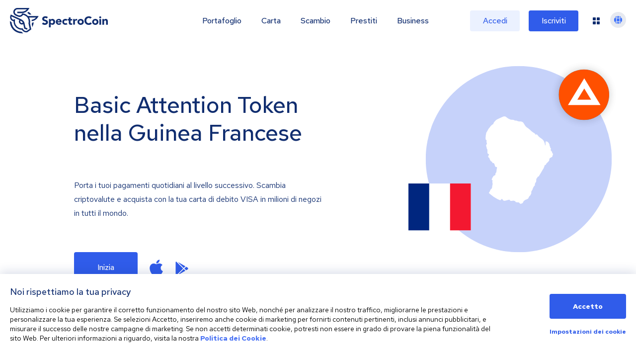

--- FILE ---
content_type: image/svg+xml
request_url: https://spectrocoin.com/assets/images/countries/gf.svg
body_size: 436
content:
<?xml version="1.0" standalone="no"?>
<!DOCTYPE svg PUBLIC "-//W3C//DTD SVG 20010904//EN"
 "http://www.w3.org/TR/2001/REC-SVG-20010904/DTD/svg10.dtd">
<svg version="1.0" xmlns="http://www.w3.org/2000/svg"
 width="1024.000000pt" height="1024.000000pt" viewBox="0 0 1024.000000 1024.000000"
 preserveAspectRatio="xMidYMid meet">
<metadata>
Created by potrace 1.10, written by Peter Selinger 2001-2011
</metadata>
<g transform="translate(0.000000,1024.000000) scale(0.100000,-0.100000)"
fill="#ffffff" stroke="none">
<path d="M2830 10192 c-177 -131 -259 -286 -260 -492 -1 -119 -19 -164 -98
-240 -31 -30 -89 -98 -128 -150 -60 -80 -74 -106 -89 -167 -15 -63 -20 -73
-39 -73 -55 0 -270 -190 -333 -294 -20 -34 -72 -99 -115 -145 -66 -69 -88
-102 -134 -198 -30 -63 -81 -154 -113 -201 -80 -121 -80 -119 -96 -239 -8 -60
-22 -128 -31 -153 -19 -51 -32 -365 -20 -464 7 -55 9 -58 51 -78 39 -19 45
-27 54 -68 10 -46 9 -58 -10 -135 -9 -35 -7 -48 15 -95 49 -105 43 -164 -23
-247 -46 -60 -47 -101 -6 -222 19 -58 35 -121 35 -141 0 -48 17 -95 52 -147
l28 -42 0 -188 0 -188 30 -52 c25 -44 37 -54 82 -71 46 -17 54 -24 59 -53 6
-27 -1 -49 -41 -129 -46 -92 -48 -98 -38 -143 9 -42 15 -51 68 -84 54 -35 59
-41 79 -106 30 -97 84 -202 136 -268 36 -46 56 -61 104 -79 63 -23 71 -36 71
-115 0 -32 1 -33 53 -39 131 -16 124 -13 161 -75 51 -83 76 -147 76 -192 0
-44 23 -97 50 -116 10 -7 23 -26 30 -42 7 -18 24 -34 43 -40 26 -10 34 -8 55
11 l24 23 23 -29 c35 -44 40 -91 16 -145 -14 -32 -28 -108 -45 -248 l-24 -203
-49 -56 -48 -57 -3 -91 c-4 -106 -20 -132 -85 -143 -24 -4 -55 -20 -81 -42
-23 -20 -54 -45 -70 -56 -19 -14 -31 -35 -37 -65 -11 -49 -44 -94 -78 -105
-18 -5 -21 -14 -21 -57 0 -39 -6 -57 -25 -80 -17 -20 -25 -42 -25 -67 0 -36 3
-39 45 -55 55 -21 64 -46 41 -113 -22 -63 -20 -149 5 -245 l20 -81 -25 -106
c-22 -97 -39 -205 -50 -335 -4 -46 -8 -53 -110 -155 -103 -103 -106 -108 -106
-150 0 -39 -11 -62 -84 -175 -46 -72 -107 -174 -136 -226 -62 -113 -121 -198
-190 -273 l-50 -55 0 -113 c0 -100 -2 -116 -22 -145 -13 -18 -41 -41 -63 -51
-22 -10 -54 -31 -72 -47 -29 -24 -33 -34 -33 -76 0 -46 2 -49 77 -120 l76 -73
124 6 123 7 24 -48 c37 -73 82 -98 188 -106 73 -5 103 -2 190 19 57 14 109 25
115 25 7 0 15 -12 19 -27 15 -73 49 -93 156 -93 l56 0 11 44 c6 25 11 61 11
80 0 31 4 36 36 46 19 7 51 9 70 5 29 -5 42 -1 76 24 23 17 46 31 51 31 5 0
35 12 67 26 60 27 61 29 103 135 14 35 17 37 108 58 198 46 194 44 219 106
l22 55 45 0 c50 0 56 -5 123 -106 32 -48 50 -65 83 -78 77 -29 212 -15 366 38
41 14 88 26 105 26 17 0 61 11 97 23 58 20 70 21 98 10 21 -9 37 -26 47 -48 7
-18 29 -45 47 -59 42 -32 86 -33 247 -6 114 20 121 20 152 4 18 -10 60 -23 93
-29 l60 -10 29 -63 c29 -61 30 -62 70 -62 23 0 63 -7 90 -15 28 -9 89 -15 140
-15 l91 0 62 -69 c54 -59 69 -71 114 -81 50 -12 52 -12 142 30 51 23 99 45
107 49 8 4 41 59 72 123 53 108 61 118 110 148 29 18 74 50 99 71 33 27 65 43
115 55 70 17 244 109 244 129 0 5 24 60 54 120 45 93 62 117 111 159 68 59
109 119 125 187 7 29 20 54 31 60 17 9 19 22 19 127 l0 117 79 132 c59 99 81
148 90 194 7 34 23 78 35 98 12 20 46 79 74 132 47 87 57 99 94 113 l41 17 -7
71 c-8 93 18 175 89 278 61 88 66 108 74 299 l6 144 43 15 c26 8 42 20 42 30
0 8 14 45 31 81 29 63 33 67 93 94 l62 28 136 222 c75 122 173 287 218 367 46
80 110 186 144 235 51 76 70 118 122 270 l61 180 70 23 69 22 12 59 c12 56 16
62 80 114 82 68 152 141 219 228 45 58 52 75 62 137 6 39 11 88 11 109 0 36 6
43 73 100 47 39 96 70 133 84 85 31 120 60 128 106 4 21 22 83 41 138 52 155
52 156 8 185 -56 38 -63 48 -63 93 0 61 -39 134 -109 202 -70 68 -72 78 -45
211 l16 78 -53 47 c-52 45 -53 48 -40 73 13 23 12 29 -13 66 -27 41 -56 134
-56 180 0 51 -40 164 -80 224 -39 60 -135 148 -197 179 -38 20 -90 22 -144 5
l-39 -11 6 -209 c4 -114 4 -208 0 -208 -4 0 -20 7 -36 15 -26 13 -30 21 -30
58 -1 68 -24 153 -82 300 -51 130 -59 143 -138 232 -67 76 -108 111 -209 179
-169 113 -311 232 -345 289 -14 26 -55 76 -89 112 -74 77 -94 81 -149 28 l-38
-37 -14 35 c-37 87 -77 126 -236 225 -163 101 -240 162 -354 282 -63 66 -266
226 -376 297 -82 52 -212 193 -254 275 -22 41 -56 98 -76 125 -20 28 -45 66
-55 85 -38 75 -86 122 -160 155 -79 36 -150 48 -310 49 -105 1 -93 -2 -328 84
-61 22 -76 23 -128 15 -58 -9 -60 -9 -116 29 -75 50 -99 55 -278 63 -146 7
-151 8 -205 40 -31 19 -77 36 -105 40 -37 5 -59 16 -85 40 -19 18 -60 45 -90
60 -30 15 -91 60 -136 100 l-82 73 -87 13 c-83 12 -93 16 -164 69 -42 31 -113
88 -158 126 -74 63 -90 72 -155 87 -40 10 -100 17 -133 17 -56 0 -65 -4 -125
-48z"/>
</g>
</svg>
